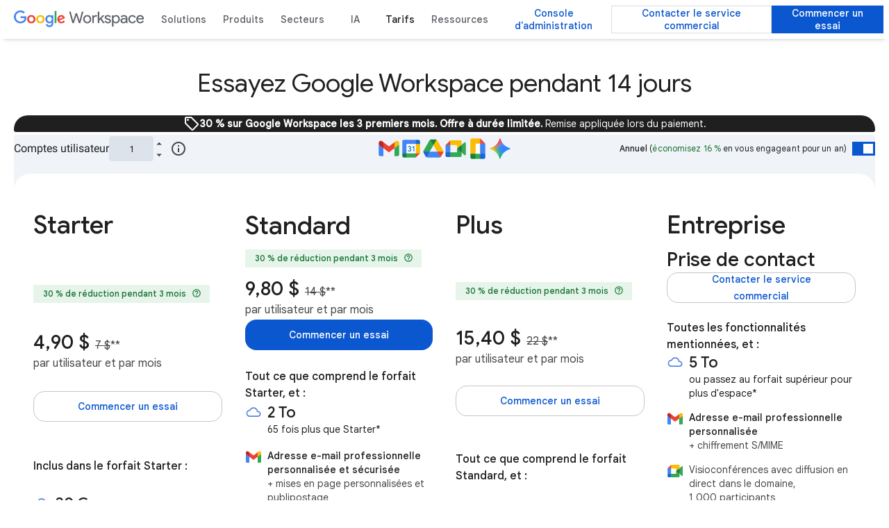

--- FILE ---
content_type: image/svg+xml
request_url: https://fonts.gstatic.com/s/i/short-term/release/googlesymbols/check/default/24px.svg
body_size: -585
content:
<svg xmlns="http://www.w3.org/2000/svg" height="24" viewBox="0 -960 960 960" width="24"><path d="M382-240 154-468l57-57 171 171 367-367 57 57-424 424Z"/></svg>

--- FILE ---
content_type: image/svg+xml
request_url: https://www.gstatic.com/apps/signup/resources/Meet_Product_Icon.svg
body_size: -350
content:
<svg width="96" height="96" viewBox="0 0 96 96" fill="none" xmlns="http://www.w3.org/2000/svg">
<path d="M54 48L62.53 57.75L74 65.08L76 48.065L74 31.425L62.31 37.865L54 48Z" fill="#00832D"/>
<path d="M4.5 63.5V78C4.5 81.315 7.185 84 10.5 84H25L28 73.04L25 63.5L15.05 60.5L4.5 63.5Z" fill="#0066DA"/>
<path d="M25 12L4.5 32.5L15.05 35.5L25 32.5L27.95 23.085L25 12Z" fill="#E94235"/>
<path d="M25 32.5H4.5V63.5H25V32.5Z" fill="#2684FC"/>
<path d="M87.095 20.68L74 31.425V65.08L87.15 75.865C89.12 77.405 92 76 92 73.5V23C92 20.465 89.055 19.075 87.095 20.68Z" fill="#00AC47"/>
<path d="M54 48V63.5H25V84H68C71.315 84 74 81.315 74 78V65.08L54 48Z" fill="#00AC47"/>
<path d="M68 12H52.315H25V32.5H54V48L74 31.425V18C74 14.685 71.315 12 68 12Z" fill="#FFBA00"/>
</svg>


--- FILE ---
content_type: image/svg+xml
request_url: https://www.gstatic.com/apps/signup/resources/social-facebook.svg
body_size: -432
content:
<svg width="24" height="25" viewBox="0 0 24 25" fill="none" xmlns="http://www.w3.org/2000/svg"><path fill-rule="evenodd" clip-rule="evenodd" d="M20.896 22.85c.61 0 1.104-.495 1.104-1.104V3.953c0-.61-.494-1.103-1.104-1.103H3.104C2.494 2.85 2 3.344 2 3.953v17.793c0 .61.494 1.104 1.104 1.104h17.792z" fill="#5F6368"/><path fill-rule="evenodd" clip-rule="evenodd" d="M15.794 22.85v-7.742h2.599l.389-3.018h-2.988v-1.926c0-.874.243-1.469 1.495-1.469h1.598v-2.7a21.383 21.383 0 0 0-2.328-.118c-2.304 0-3.88 1.406-3.88 3.988v2.225h-2.606v3.018h2.605v7.741h3.116z" fill="#fff"/></svg>

--- FILE ---
content_type: image/svg+xml
request_url: https://www.gstatic.com/apps/signup/resources/social-tiktok.svg
body_size: -418
content:
<svg xmlns="http://www.w3.org/2000/svg" width="24" height="24" fill="none"><path fill="#5F6368" d="M18.582 6.21a5.056 5.056 0 0 1-2.205-3.296A5.185 5.185 0 0 1 16.293 2h-3.612v14.469a3.041 3.041 0 0 1-3.034 2.919 3.034 3.034 0 0 1-3.034-3.035 3.043 3.043 0 0 1 3.033-3.034c.315 0 .61.052.893.136V9.77a6.266 6.266 0 0 0-.893-.063A6.655 6.655 0 0 0 3 16.353a6.634 6.634 0 0 0 2.835 5.44A6.633 6.633 0 0 0 9.646 23a6.655 6.655 0 0 0 6.647-6.646v-7.34a8.571 8.571 0 0 0 5.019 1.617V7.019a5.051 5.051 0 0 1-2.73-.809Z"/></svg>

--- FILE ---
content_type: image/svg+xml
request_url: https://www.gstatic.com/apps/signup/resources/Voice_Product_Icon.svg
body_size: -129
content:
<svg width="96" height="96" viewBox="0 0 96 96" fill="none" xmlns="http://www.w3.org/2000/svg">
<path d="M50 26V44C50 45.105 50.895 46 52 46H70C70 40.475 68.76 34.475 65.14 30.86C61.525 27.24 55.525 26 50 26Z" fill="#00832D"/>
<path d="M69.63 85.62C61.235 86.995 51.05 84.525 41.32 78.685L44.595 71.41L52.005 68L63.625 74.62L69.63 85.62Z" fill="#00832D"/>
<path d="M11.38 27.38C9.99999 35.77 12.47 45.955 18.315 55.685L25.82 52.18L29 45L22.71 34.71L11.38 27.38Z" fill="#00832D"/>
<path d="M53 11C51.345 11 50 12.345 50 14V26C61.045 26 70 34.955 70 46H82C83.655 46 85 44.655 85 43C85 25.325 70.675 11 53 11Z" fill="#34A853"/>
<path d="M82.16 78.74C83.735 77.22 83.8 74.72 82.3 73.125L67.83 57.695C66.255 56.195 63.775 56.23 62.24 57.765L52.015 68.005L69.63 85.625C74.39 84.935 77.96 82.9 81.21 79.655L82.16 78.74Z" fill="#34A853"/>
<path d="M18.315 55.685C20.965 60.06 24.475 64.485 28.445 68.475C32.425 72.46 36.945 76.035 41.325 78.685L52.02 68.005L29 45" fill="#34A853"/>
<path d="M36.705 37.53L36.73 37.555L38.345 35.93C40.305 33.97 40.305 30.785 38.345 28.815L24.785 15.22C22.825 13.26 19.635 13.26 17.68 15.22L17.195 15.55C14.045 18.705 12.135 22.775 11.38 27.38L29 45L36.705 37.53Z" fill="#34A853"/>
</svg>


--- FILE ---
content_type: image/svg+xml
request_url: https://www.gstatic.com/images/branding/productlogos/editors_2020q4/v6/192px.svg
body_size: -302
content:
<svg xmlns="http://www.w3.org/2000/svg" enable-background="new 0 0 192 192" height="192" viewBox="0 0 192 192" width="192"><rect fill="none" height="192" width="192"/><g><polygon fill="#FFFFFF" points="119,143 96.37,143 73,143 73,96 73,49 96.37,49 119,49 119,96"/><path d="M76,8H44c-6.63,0-12,5.37-12,12v32v44v44l20.15,3L76,140V96V52h40l3-22l-3-22H76z" fill="#FBBC04"/><path d="M76,140H32v32c0,6.63,5.37,12,12,12h32l3-22L76,140z" fill="#188038"/><path d="M160,140l-22-3l-22,3l-3,21l3,23h32c6.63,0,12-5.37,12-12V140z" fill="#1967D2"/><rect fill="#34A853" height="44" width="40" x="76" y="140"/><polygon fill="#4285F4" points="116,52 116,96 116,140 160,140 160,96 160,52 136.7,49"/><polygon fill="#EA4335" points="116,8 116,52 160,52"/></g></svg>